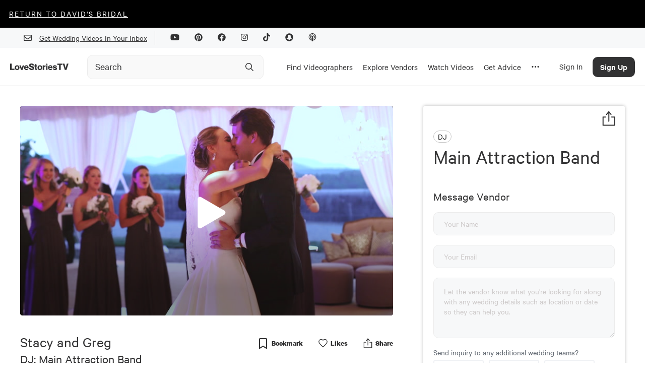

--- FILE ---
content_type: text/html; charset=utf-8
request_url: https://www.google.com/recaptcha/api2/aframe
body_size: 267
content:
<!DOCTYPE HTML><html><head><meta http-equiv="content-type" content="text/html; charset=UTF-8"></head><body><script nonce="JEZ9Dwv8vmGKc3U_iHbBng">/** Anti-fraud and anti-abuse applications only. See google.com/recaptcha */ try{var clients={'sodar':'https://pagead2.googlesyndication.com/pagead/sodar?'};window.addEventListener("message",function(a){try{if(a.source===window.parent){var b=JSON.parse(a.data);var c=clients[b['id']];if(c){var d=document.createElement('img');d.src=c+b['params']+'&rc='+(localStorage.getItem("rc::a")?sessionStorage.getItem("rc::b"):"");window.document.body.appendChild(d);sessionStorage.setItem("rc::e",parseInt(sessionStorage.getItem("rc::e")||0)+1);localStorage.setItem("rc::h",'1768494381839');}}}catch(b){}});window.parent.postMessage("_grecaptcha_ready", "*");}catch(b){}</script></body></html>

--- FILE ---
content_type: text/vtt
request_url: https://assets-jpcust.jwpsrv.com/strips/RNJ1p0ZC-120.vtt
body_size: 629
content:
WEBVTT

00:00.000 --> 00:04.088
RNJ1p0ZC-120.jpg#xywh=0,0,120,67

00:04.088 --> 00:08.176
RNJ1p0ZC-120.jpg#xywh=120,0,120,67

00:08.176 --> 00:12.264
RNJ1p0ZC-120.jpg#xywh=240,0,120,67

00:12.264 --> 00:16.352
RNJ1p0ZC-120.jpg#xywh=360,0,120,67

00:16.352 --> 00:20.440
RNJ1p0ZC-120.jpg#xywh=0,67,120,67

00:20.440 --> 00:24.528
RNJ1p0ZC-120.jpg#xywh=120,67,120,67

00:24.528 --> 00:28.616
RNJ1p0ZC-120.jpg#xywh=240,67,120,67

00:28.616 --> 00:32.704
RNJ1p0ZC-120.jpg#xywh=360,67,120,67

00:32.704 --> 00:36.792
RNJ1p0ZC-120.jpg#xywh=0,134,120,67

00:36.792 --> 00:40.880
RNJ1p0ZC-120.jpg#xywh=120,134,120,67

00:40.880 --> 00:44.968
RNJ1p0ZC-120.jpg#xywh=240,134,120,67

00:44.968 --> 00:49.056
RNJ1p0ZC-120.jpg#xywh=360,134,120,67

00:49.056 --> 00:53.144
RNJ1p0ZC-120.jpg#xywh=0,201,120,67

00:53.144 --> 00:57.232
RNJ1p0ZC-120.jpg#xywh=120,201,120,67

00:57.232 --> 01:01.320
RNJ1p0ZC-120.jpg#xywh=240,201,120,67

01:01.320 --> 01:05.408
RNJ1p0ZC-120.jpg#xywh=360,201,120,67

01:05.408 --> 01:09.496
RNJ1p0ZC-120.jpg#xywh=0,268,120,67

01:09.496 --> 01:13.584
RNJ1p0ZC-120.jpg#xywh=120,268,120,67

01:13.584 --> 01:17.672
RNJ1p0ZC-120.jpg#xywh=240,268,120,67

01:17.672 --> 01:21.760
RNJ1p0ZC-120.jpg#xywh=360,268,120,67

01:21.760 --> 01:25.848
RNJ1p0ZC-120.jpg#xywh=0,335,120,67

01:25.848 --> 01:29.936
RNJ1p0ZC-120.jpg#xywh=120,335,120,67

01:29.936 --> 01:34.024
RNJ1p0ZC-120.jpg#xywh=240,335,120,67

01:34.024 --> 01:38.112
RNJ1p0ZC-120.jpg#xywh=360,335,120,67

01:38.112 --> 01:42.200
RNJ1p0ZC-120.jpg#xywh=0,402,120,67

01:42.200 --> 01:46.288
RNJ1p0ZC-120.jpg#xywh=120,402,120,67

01:46.288 --> 01:50.376
RNJ1p0ZC-120.jpg#xywh=240,402,120,67

01:50.376 --> 01:54.464
RNJ1p0ZC-120.jpg#xywh=360,402,120,67

01:54.464 --> 01:58.552
RNJ1p0ZC-120.jpg#xywh=0,469,120,67

01:58.552 --> 02:02.640
RNJ1p0ZC-120.jpg#xywh=120,469,120,67

02:02.640 --> 02:06.728
RNJ1p0ZC-120.jpg#xywh=240,469,120,67

02:06.728 --> 02:10.816
RNJ1p0ZC-120.jpg#xywh=360,469,120,67

02:10.816 --> 02:14.904
RNJ1p0ZC-120.jpg#xywh=0,536,120,67

02:14.904 --> 02:18.992
RNJ1p0ZC-120.jpg#xywh=120,536,120,67

02:18.992 --> 02:23.080
RNJ1p0ZC-120.jpg#xywh=240,536,120,67

02:23.080 --> 02:27.168
RNJ1p0ZC-120.jpg#xywh=360,536,120,67

02:27.168 --> 02:31.256
RNJ1p0ZC-120.jpg#xywh=0,603,120,67

02:31.256 --> 02:35.344
RNJ1p0ZC-120.jpg#xywh=120,603,120,67

02:35.344 --> 02:39.432
RNJ1p0ZC-120.jpg#xywh=240,603,120,67

02:39.432 --> 02:43.520
RNJ1p0ZC-120.jpg#xywh=360,603,120,67

02:43.520 --> 02:47.608
RNJ1p0ZC-120.jpg#xywh=0,670,120,67

02:47.608 --> 02:51.696
RNJ1p0ZC-120.jpg#xywh=120,670,120,67

02:51.696 --> 02:55.784
RNJ1p0ZC-120.jpg#xywh=240,670,120,67

02:55.784 --> 02:59.872
RNJ1p0ZC-120.jpg#xywh=360,670,120,67

02:59.872 --> 03:03.960
RNJ1p0ZC-120.jpg#xywh=0,737,120,67

03:03.960 --> 03:08.048
RNJ1p0ZC-120.jpg#xywh=120,737,120,67

03:08.048 --> 03:12.136
RNJ1p0ZC-120.jpg#xywh=240,737,120,67

03:12.136 --> 03:16.224
RNJ1p0ZC-120.jpg#xywh=360,737,120,67

03:16.224 --> 03:20.312
RNJ1p0ZC-120.jpg#xywh=0,804,120,67

03:20.312 --> 03:24.400
RNJ1p0ZC-120.jpg#xywh=120,804,120,67

03:24.400 --> 03:28.488
RNJ1p0ZC-120.jpg#xywh=240,804,120,67

03:28.488 --> 03:32.576
RNJ1p0ZC-120.jpg#xywh=360,804,120,67

03:32.576 --> 03:36.664
RNJ1p0ZC-120.jpg#xywh=0,871,120,67

03:36.664 --> 03:40.752
RNJ1p0ZC-120.jpg#xywh=120,871,120,67

03:40.752 --> 03:44.840
RNJ1p0ZC-120.jpg#xywh=240,871,120,67

03:44.840 --> 03:48.928
RNJ1p0ZC-120.jpg#xywh=360,871,120,67

03:48.928 --> 03:53.016
RNJ1p0ZC-120.jpg#xywh=0,938,120,67

03:53.016 --> 03:57.104
RNJ1p0ZC-120.jpg#xywh=120,938,120,67

03:57.104 --> 04:01.192
RNJ1p0ZC-120.jpg#xywh=240,938,120,67

04:01.192 --> 04:05.280
RNJ1p0ZC-120.jpg#xywh=360,938,120,67

04:05.280 --> 04:09.368
RNJ1p0ZC-120.jpg#xywh=0,1005,120,67

04:09.368 --> 04:13.456
RNJ1p0ZC-120.jpg#xywh=120,1005,120,67

04:13.456 --> 04:17.544
RNJ1p0ZC-120.jpg#xywh=240,1005,120,67

04:17.544 --> 04:21.632
RNJ1p0ZC-120.jpg#xywh=360,1005,120,67

04:21.632 --> 04:25.720
RNJ1p0ZC-120.jpg#xywh=0,1072,120,67

04:25.720 --> 04:29.808
RNJ1p0ZC-120.jpg#xywh=120,1072,120,67

04:29.808 --> 04:33.896
RNJ1p0ZC-120.jpg#xywh=240,1072,120,67

04:33.896 --> 04:37.984
RNJ1p0ZC-120.jpg#xywh=360,1072,120,67

04:37.984 --> 04:42.072
RNJ1p0ZC-120.jpg#xywh=0,1139,120,67

04:42.072 --> 04:46.160
RNJ1p0ZC-120.jpg#xywh=120,1139,120,67

04:46.160 --> 04:50.248
RNJ1p0ZC-120.jpg#xywh=240,1139,120,67

04:50.248 --> 04:54.336
RNJ1p0ZC-120.jpg#xywh=360,1139,120,67

04:54.336 --> 04:58.424
RNJ1p0ZC-120.jpg#xywh=0,1206,120,67

04:58.424 --> 05:02.512
RNJ1p0ZC-120.jpg#xywh=120,1206,120,67

05:02.512 --> 05:06.600
RNJ1p0ZC-120.jpg#xywh=240,1206,120,67

05:06.600 --> 05:10.688
RNJ1p0ZC-120.jpg#xywh=360,1206,120,67

05:10.688 --> 05:14.776
RNJ1p0ZC-120.jpg#xywh=0,1273,120,67

05:14.776 --> 05:18.864
RNJ1p0ZC-120.jpg#xywh=120,1273,120,67

05:18.864 --> 05:22.952
RNJ1p0ZC-120.jpg#xywh=240,1273,120,67

05:22.952 --> 05:27.040
RNJ1p0ZC-120.jpg#xywh=360,1273,120,67

